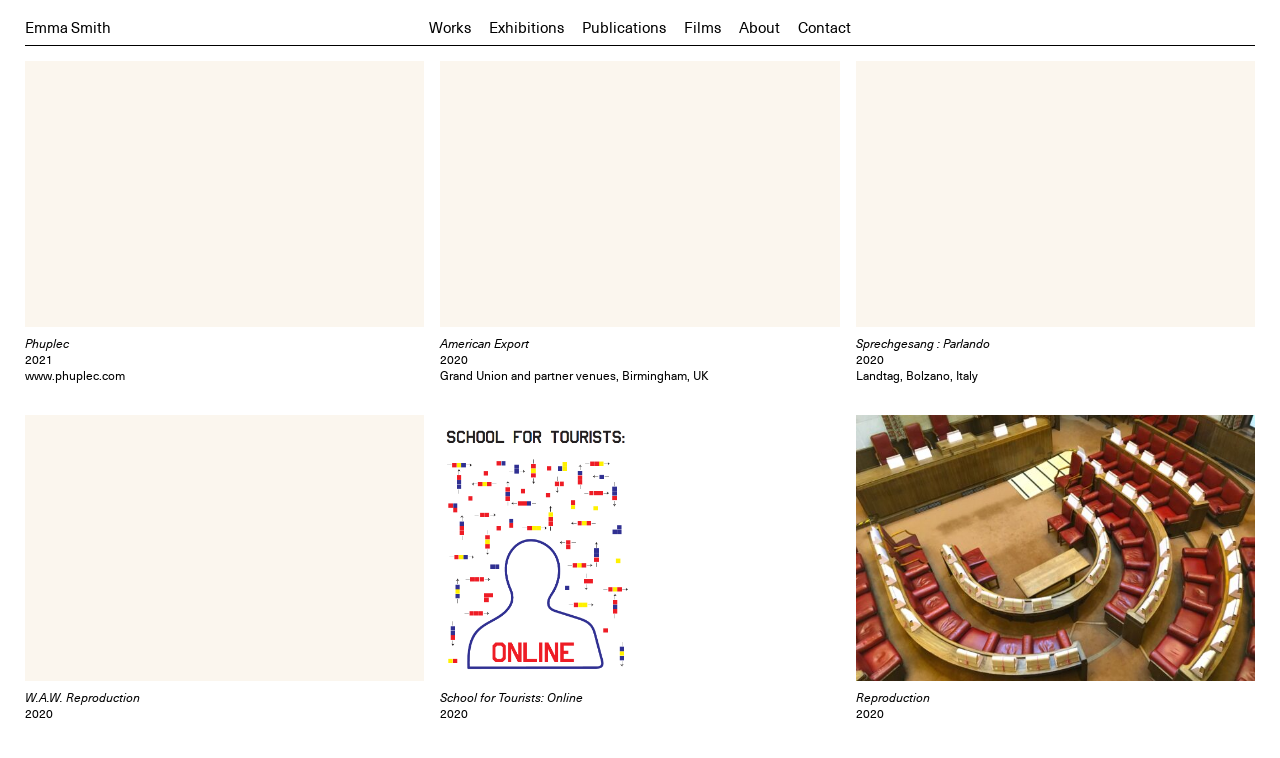

--- FILE ---
content_type: text/html; charset=UTF-8
request_url: https://www.emma-smith.com/year/2020/
body_size: 4350
content:
<!doctype html>

<!--[if lt IE 7]><html lang="en-US" class="no-js lt-ie9 lt-ie8 lt-ie7"><![endif]-->
<!--[if (IE 7)&!(IEMobile)]><html lang="en-US" class="no-js lt-ie9 lt-ie8"><![endif]-->
<!--[if (IE 8)&!(IEMobile)]><html lang="en-US" class="no-js lt-ie9"><![endif]-->
<!--[if gt IE 8]><!--> <html lang="en-US" class="no-js"><!--<![endif]-->

	<head>
		<meta charset="utf-8">
		<meta http-equiv="X-UA-Compatible" content="IE=edge">

		<title>Emma Smith –  &raquo; 2020</title>
		<meta name="description" content="Emma Smith artist website">
 		<meta name="viewport" content="width=device-width, initial-scale=1">
        <script>
        		paceOptions = {
        			minTime: 750,
        			restartOnPushState: true,
				  	restartOnRequestAfter: false
				}
		</script>

 		<meta name='robots' content='max-image-preview:large' />
<link rel='dns-prefetch' href='//ajax.googleapis.com' />
<link rel='dns-prefetch' href='//player.vimeo.com' />
<link rel='stylesheet' id='wp-block-library-css' href='https://www.emma-smith.com/wp-includes/css/dist/block-library/style.min.css?ver=6.1.9' type='text/css' media='all' />
<link rel='stylesheet' id='classic-theme-styles-css' href='https://www.emma-smith.com/wp-includes/css/classic-themes.min.css?ver=1' type='text/css' media='all' />
<style id='global-styles-inline-css' type='text/css'>
body{--wp--preset--color--black: #000000;--wp--preset--color--cyan-bluish-gray: #abb8c3;--wp--preset--color--white: #ffffff;--wp--preset--color--pale-pink: #f78da7;--wp--preset--color--vivid-red: #cf2e2e;--wp--preset--color--luminous-vivid-orange: #ff6900;--wp--preset--color--luminous-vivid-amber: #fcb900;--wp--preset--color--light-green-cyan: #7bdcb5;--wp--preset--color--vivid-green-cyan: #00d084;--wp--preset--color--pale-cyan-blue: #8ed1fc;--wp--preset--color--vivid-cyan-blue: #0693e3;--wp--preset--color--vivid-purple: #9b51e0;--wp--preset--gradient--vivid-cyan-blue-to-vivid-purple: linear-gradient(135deg,rgba(6,147,227,1) 0%,rgb(155,81,224) 100%);--wp--preset--gradient--light-green-cyan-to-vivid-green-cyan: linear-gradient(135deg,rgb(122,220,180) 0%,rgb(0,208,130) 100%);--wp--preset--gradient--luminous-vivid-amber-to-luminous-vivid-orange: linear-gradient(135deg,rgba(252,185,0,1) 0%,rgba(255,105,0,1) 100%);--wp--preset--gradient--luminous-vivid-orange-to-vivid-red: linear-gradient(135deg,rgba(255,105,0,1) 0%,rgb(207,46,46) 100%);--wp--preset--gradient--very-light-gray-to-cyan-bluish-gray: linear-gradient(135deg,rgb(238,238,238) 0%,rgb(169,184,195) 100%);--wp--preset--gradient--cool-to-warm-spectrum: linear-gradient(135deg,rgb(74,234,220) 0%,rgb(151,120,209) 20%,rgb(207,42,186) 40%,rgb(238,44,130) 60%,rgb(251,105,98) 80%,rgb(254,248,76) 100%);--wp--preset--gradient--blush-light-purple: linear-gradient(135deg,rgb(255,206,236) 0%,rgb(152,150,240) 100%);--wp--preset--gradient--blush-bordeaux: linear-gradient(135deg,rgb(254,205,165) 0%,rgb(254,45,45) 50%,rgb(107,0,62) 100%);--wp--preset--gradient--luminous-dusk: linear-gradient(135deg,rgb(255,203,112) 0%,rgb(199,81,192) 50%,rgb(65,88,208) 100%);--wp--preset--gradient--pale-ocean: linear-gradient(135deg,rgb(255,245,203) 0%,rgb(182,227,212) 50%,rgb(51,167,181) 100%);--wp--preset--gradient--electric-grass: linear-gradient(135deg,rgb(202,248,128) 0%,rgb(113,206,126) 100%);--wp--preset--gradient--midnight: linear-gradient(135deg,rgb(2,3,129) 0%,rgb(40,116,252) 100%);--wp--preset--duotone--dark-grayscale: url('#wp-duotone-dark-grayscale');--wp--preset--duotone--grayscale: url('#wp-duotone-grayscale');--wp--preset--duotone--purple-yellow: url('#wp-duotone-purple-yellow');--wp--preset--duotone--blue-red: url('#wp-duotone-blue-red');--wp--preset--duotone--midnight: url('#wp-duotone-midnight');--wp--preset--duotone--magenta-yellow: url('#wp-duotone-magenta-yellow');--wp--preset--duotone--purple-green: url('#wp-duotone-purple-green');--wp--preset--duotone--blue-orange: url('#wp-duotone-blue-orange');--wp--preset--font-size--small: 13px;--wp--preset--font-size--medium: 20px;--wp--preset--font-size--large: 36px;--wp--preset--font-size--x-large: 42px;--wp--preset--spacing--20: 0.44rem;--wp--preset--spacing--30: 0.67rem;--wp--preset--spacing--40: 1rem;--wp--preset--spacing--50: 1.5rem;--wp--preset--spacing--60: 2.25rem;--wp--preset--spacing--70: 3.38rem;--wp--preset--spacing--80: 5.06rem;}:where(.is-layout-flex){gap: 0.5em;}body .is-layout-flow > .alignleft{float: left;margin-inline-start: 0;margin-inline-end: 2em;}body .is-layout-flow > .alignright{float: right;margin-inline-start: 2em;margin-inline-end: 0;}body .is-layout-flow > .aligncenter{margin-left: auto !important;margin-right: auto !important;}body .is-layout-constrained > .alignleft{float: left;margin-inline-start: 0;margin-inline-end: 2em;}body .is-layout-constrained > .alignright{float: right;margin-inline-start: 2em;margin-inline-end: 0;}body .is-layout-constrained > .aligncenter{margin-left: auto !important;margin-right: auto !important;}body .is-layout-constrained > :where(:not(.alignleft):not(.alignright):not(.alignfull)){max-width: var(--wp--style--global--content-size);margin-left: auto !important;margin-right: auto !important;}body .is-layout-constrained > .alignwide{max-width: var(--wp--style--global--wide-size);}body .is-layout-flex{display: flex;}body .is-layout-flex{flex-wrap: wrap;align-items: center;}body .is-layout-flex > *{margin: 0;}:where(.wp-block-columns.is-layout-flex){gap: 2em;}.has-black-color{color: var(--wp--preset--color--black) !important;}.has-cyan-bluish-gray-color{color: var(--wp--preset--color--cyan-bluish-gray) !important;}.has-white-color{color: var(--wp--preset--color--white) !important;}.has-pale-pink-color{color: var(--wp--preset--color--pale-pink) !important;}.has-vivid-red-color{color: var(--wp--preset--color--vivid-red) !important;}.has-luminous-vivid-orange-color{color: var(--wp--preset--color--luminous-vivid-orange) !important;}.has-luminous-vivid-amber-color{color: var(--wp--preset--color--luminous-vivid-amber) !important;}.has-light-green-cyan-color{color: var(--wp--preset--color--light-green-cyan) !important;}.has-vivid-green-cyan-color{color: var(--wp--preset--color--vivid-green-cyan) !important;}.has-pale-cyan-blue-color{color: var(--wp--preset--color--pale-cyan-blue) !important;}.has-vivid-cyan-blue-color{color: var(--wp--preset--color--vivid-cyan-blue) !important;}.has-vivid-purple-color{color: var(--wp--preset--color--vivid-purple) !important;}.has-black-background-color{background-color: var(--wp--preset--color--black) !important;}.has-cyan-bluish-gray-background-color{background-color: var(--wp--preset--color--cyan-bluish-gray) !important;}.has-white-background-color{background-color: var(--wp--preset--color--white) !important;}.has-pale-pink-background-color{background-color: var(--wp--preset--color--pale-pink) !important;}.has-vivid-red-background-color{background-color: var(--wp--preset--color--vivid-red) !important;}.has-luminous-vivid-orange-background-color{background-color: var(--wp--preset--color--luminous-vivid-orange) !important;}.has-luminous-vivid-amber-background-color{background-color: var(--wp--preset--color--luminous-vivid-amber) !important;}.has-light-green-cyan-background-color{background-color: var(--wp--preset--color--light-green-cyan) !important;}.has-vivid-green-cyan-background-color{background-color: var(--wp--preset--color--vivid-green-cyan) !important;}.has-pale-cyan-blue-background-color{background-color: var(--wp--preset--color--pale-cyan-blue) !important;}.has-vivid-cyan-blue-background-color{background-color: var(--wp--preset--color--vivid-cyan-blue) !important;}.has-vivid-purple-background-color{background-color: var(--wp--preset--color--vivid-purple) !important;}.has-black-border-color{border-color: var(--wp--preset--color--black) !important;}.has-cyan-bluish-gray-border-color{border-color: var(--wp--preset--color--cyan-bluish-gray) !important;}.has-white-border-color{border-color: var(--wp--preset--color--white) !important;}.has-pale-pink-border-color{border-color: var(--wp--preset--color--pale-pink) !important;}.has-vivid-red-border-color{border-color: var(--wp--preset--color--vivid-red) !important;}.has-luminous-vivid-orange-border-color{border-color: var(--wp--preset--color--luminous-vivid-orange) !important;}.has-luminous-vivid-amber-border-color{border-color: var(--wp--preset--color--luminous-vivid-amber) !important;}.has-light-green-cyan-border-color{border-color: var(--wp--preset--color--light-green-cyan) !important;}.has-vivid-green-cyan-border-color{border-color: var(--wp--preset--color--vivid-green-cyan) !important;}.has-pale-cyan-blue-border-color{border-color: var(--wp--preset--color--pale-cyan-blue) !important;}.has-vivid-cyan-blue-border-color{border-color: var(--wp--preset--color--vivid-cyan-blue) !important;}.has-vivid-purple-border-color{border-color: var(--wp--preset--color--vivid-purple) !important;}.has-vivid-cyan-blue-to-vivid-purple-gradient-background{background: var(--wp--preset--gradient--vivid-cyan-blue-to-vivid-purple) !important;}.has-light-green-cyan-to-vivid-green-cyan-gradient-background{background: var(--wp--preset--gradient--light-green-cyan-to-vivid-green-cyan) !important;}.has-luminous-vivid-amber-to-luminous-vivid-orange-gradient-background{background: var(--wp--preset--gradient--luminous-vivid-amber-to-luminous-vivid-orange) !important;}.has-luminous-vivid-orange-to-vivid-red-gradient-background{background: var(--wp--preset--gradient--luminous-vivid-orange-to-vivid-red) !important;}.has-very-light-gray-to-cyan-bluish-gray-gradient-background{background: var(--wp--preset--gradient--very-light-gray-to-cyan-bluish-gray) !important;}.has-cool-to-warm-spectrum-gradient-background{background: var(--wp--preset--gradient--cool-to-warm-spectrum) !important;}.has-blush-light-purple-gradient-background{background: var(--wp--preset--gradient--blush-light-purple) !important;}.has-blush-bordeaux-gradient-background{background: var(--wp--preset--gradient--blush-bordeaux) !important;}.has-luminous-dusk-gradient-background{background: var(--wp--preset--gradient--luminous-dusk) !important;}.has-pale-ocean-gradient-background{background: var(--wp--preset--gradient--pale-ocean) !important;}.has-electric-grass-gradient-background{background: var(--wp--preset--gradient--electric-grass) !important;}.has-midnight-gradient-background{background: var(--wp--preset--gradient--midnight) !important;}.has-small-font-size{font-size: var(--wp--preset--font-size--small) !important;}.has-medium-font-size{font-size: var(--wp--preset--font-size--medium) !important;}.has-large-font-size{font-size: var(--wp--preset--font-size--large) !important;}.has-x-large-font-size{font-size: var(--wp--preset--font-size--x-large) !important;}
.wp-block-navigation a:where(:not(.wp-element-button)){color: inherit;}
:where(.wp-block-columns.is-layout-flex){gap: 2em;}
.wp-block-pullquote{font-size: 1.5em;line-height: 1.6;}
</style>
<link rel='stylesheet' id='normalize-css' href='https://www.emma-smith.com/wp-content/themes/es-v1/assets/css/normalize.min.css?ver=6.1.9' type='text/css' media='all' />
<link rel='stylesheet' id='style-css' href='https://www.emma-smith.com/wp-content/themes/es-v1/assets/css/style.css?ver=6.1.9' type='text/css' media='all' />
<script type='text/javascript' src='https://ajax.googleapis.com/ajax/libs/jquery/3.1.1/jquery.min.js' id='jquery-js'></script>
<script type='text/javascript' src='https://www.emma-smith.com/wp-content/themes/es-v1/assets/js/pace.js?ver=6.1.9' id='pace-js'></script>
<script type='text/javascript' src='https://player.vimeo.com/api/player.js?ver=6.1.9' id='vimeo-js'></script>
<script type='text/javascript' src='https://www.emma-smith.com/wp-content/themes/es-v1/assets/js/vendor/modernizr.custom.min.js?ver=6.1.9' id='modernizr-js'></script>

 		<!--[if IE]>
			<link rel="shortcut icon" href="https://www.emma-smith.com/wp-content/themes/es-v1/favicon.ico">
		<![endif]-->
	</head>

	
	<body data-url="https://www.emma-smith.com/exhibitions/phuplec/" class="archive date tax-year term-20 menu--closed" itemscope itemtype="http://schema.org/WebPage">

		<header class="site-header">
			<div class="wrapper">
				<div class="row header-inner">
					<div class="site-title-container col-xs-6 col-lg-2">
						<h1 class="site-title">
							<a href="https://www.emma-smith.com">Emma Smith							<span class="visuallyhidden">Emma Smith</span>
							</a>
						</h1>
					</div>

					<div class="menu-button-container col-xs-6 col-lg-4">
						<a aria-hidden="true" class="menu-button">Menu</a>
					</div>

					<nav class="site-navigation col-xs-12 col-lg-8">
						<ul class="main-menu">
							<li><a data-link-type="main-nav" data-title="works" href="https://www.emma-smith.com/works/">Works</a></li>
							<li><a data-link-type="main-nav" data-title="exhibitions" href="https://www.emma-smith.com/exhibitions/">Exhibitions</a></li>
							<li><a data-link-type="main-nav" data-title="publications" href="https://www.emma-smith.com/publications/">Publications</a></li>
							<li><a data-link-type="main-nav" data-title="films" href="https://www.emma-smith.com/films/">Films</a></li>
							<li><a data-link-type="main-nav" data-title="about" href="https://www.emma-smith.com/about/">About</a></li>
							<li><a data-link-type="main-nav" data-title="contact" href="https://www.emma-smith.com/contact/">Contact</a></li>
						</ul>
					</nav>
				</div>
			</div>
		</header>
		

	<main class="site-content">
		<div class="wrapper">
			<header class="section-header row">
				<div class="col-xs-12">	
					<h2 class="section-title">Year: <span>2020</span></h2>
				</div>
			</header>
				<ul class="index-container row">
				 					    	<li class="exhibition project-listing col-xs-12 col-md-4 cf">	 		
	<a data-link-type="project" data-title="Emma Smith – Phuplec" href="https://www.emma-smith.com/exhibitions/phuplec/">
		<div class="image-ratio bg-grey">
			 		</div>
		<div class="link-caption">
			<h2 class="title">Phuplec</h2>
			<span class="year">
									<div class="date">
					2021					</div>			</span>
								<div class="venue">
					www.phuplec.com					</div>		</div>
	</a>
</li>									    	<li class="cv project-listing col-xs-12 col-md-4 cf">	 		
	<a data-link-type="project" data-title="Emma Smith – American Export" href="https://www.emma-smith.com/cv-items/american-export/">
		<div class="image-ratio bg-grey">
			 		</div>
		<div class="link-caption">
			<h2 class="title">American Export</h2>
			<span class="year">
				2020			</span>
								<div class="venue">
					Grand Union and partner venues, Birmingham, UK					</div>		</div>
	</a>
</li>									    	<li class="cv project-listing col-xs-12 col-md-4 cf">	 		
	<a data-link-type="project" data-title="Emma Smith – Sprechgesang : Parlando" href="https://www.emma-smith.com/cv-items/sprechgesang-parlando/">
		<div class="image-ratio bg-grey">
			 		</div>
		<div class="link-caption">
			<h2 class="title">Sprechgesang : Parlando</h2>
			<span class="year">
				2020			</span>
								<div class="venue">
					Landtag, Bolzano, Italy					</div>		</div>
	</a>
</li>									    	<li class="cv project-listing col-xs-12 col-md-4 cf">	 		
	<a data-link-type="project" data-title="Emma Smith – W.A.W. Reproduction" href="https://www.emma-smith.com/cv-items/w-a-w-reproduction/">
		<div class="image-ratio bg-grey">
			 		</div>
		<div class="link-caption">
			<h2 class="title">W.A.W. Reproduction</h2>
			<span class="year">
				2020			</span>
								<div class="venue">
					The Guildhall, Cambridge, UK					</div>		</div>
	</a>
</li>									    	<li class="publication project-listing col-xs-12 col-md-4 cf">	 		
	<a data-link-type="project" data-title="Emma Smith – School for Tourists: Online" href="https://www.emma-smith.com/publications/school-for-tourists-online/">
		<div class="image-ratio ">
			             <img class="lazyload"

            alt="" 

            data-srcset="

            https://www.emma-smith.com/wp-content/uploads/2020/02/Screen-Shot-2020-02-13-at-16.20.18-320x443.png 320w, 

            https://www.emma-smith.com/wp-content/uploads/2020/02/Screen-Shot-2020-02-13-at-16.20.18-640x886.png 640w, 

            https://www.emma-smith.com/wp-content/uploads/2020/02/Screen-Shot-2020-02-13-at-16.20.18.png 960w, 

            https://www.emma-smith.com/wp-content/uploads/2020/02/Screen-Shot-2020-02-13-at-16.20.18.png 1200w, 

            https://www.emma-smith.com/wp-content/uploads/2020/02/Screen-Shot-2020-02-13-at-16.20.18.png 1600w,

            https://www.emma-smith.com/wp-content/uploads/2020/02/Screen-Shot-2020-02-13-at-16.20.18.png 2000w" 

            sizes="(min-width: 768px) 100vw, 100vw"

            data-src="https://www.emma-smith.com/wp-content/uploads/2020/02/Screen-Shot-2020-02-13-at-16.20.18-640x886.png" 
            
            >

            <noscript>
                  <img 

                alt="" 

                srcset="

                https://www.emma-smith.com/wp-content/uploads/2020/02/Screen-Shot-2020-02-13-at-16.20.18-320x443.png 320w, 

                https://www.emma-smith.com/wp-content/uploads/2020/02/Screen-Shot-2020-02-13-at-16.20.18-640x886.png 640w, 

                https://www.emma-smith.com/wp-content/uploads/2020/02/Screen-Shot-2020-02-13-at-16.20.18.png 960w, 

                https://www.emma-smith.com/wp-content/uploads/2020/02/Screen-Shot-2020-02-13-at-16.20.18.png 1200w, 

                https://www.emma-smith.com/wp-content/uploads/2020/02/Screen-Shot-2020-02-13-at-16.20.18.png 1600w,

                https://www.emma-smith.com/wp-content/uploads/2020/02/Screen-Shot-2020-02-13-at-16.20.18.png 2000w" 

                sizes="(min-width: 768px) 100vw, 100vw"
                src="https://www.emma-smith.com/wp-content/uploads/2020/02/Screen-Shot-2020-02-13-at-16.20.18-640x886.png" 
                >

            </noscript>

		</div>
		<div class="link-caption">
			<h2 class="title">School for Tourists: Online</h2>
			<span class="year">
				2020			</span>
					</div>
	</a>
</li>									    	<li class="work project-listing col-xs-12 col-md-4 cf">	 		
	<a data-link-type="project" data-title="Emma Smith – Reproduction" href="https://www.emma-smith.com/works/w-a-w-reproduction/">
		<div class="image-ratio ">
			             <img class="lazyload"

            

            alt="" 

            data-srcset="

            https://www.emma-smith.com/wp-content/uploads/2020/02/5-1-340x226.jpg 320w, 

            https://www.emma-smith.com/wp-content/uploads/2020/02/5-1-600x400.jpg 640w, 

            https://www.emma-smith.com/wp-content/uploads/2020/02/5-1-1000x666.jpg 960w,

            https://www.emma-smith.com/wp-content/uploads/2020/02/5-1-1200x800.jpg 1200w"


            sizes="(min-width: 768px) 33vw, 100vw"

            data-src="https://www.emma-smith.com/wp-content/uploads/2020/02/5-1-340x226.jpg" 

            >

            <noscript>
                  <img 

              alt="" 

              srcset="

              https://www.emma-smith.com/wp-content/uploads/2020/02/5-1-340x226.jpg 320w, 

              https://www.emma-smith.com/wp-content/uploads/2020/02/5-1-600x400.jpg 640w, 

              https://www.emma-smith.com/wp-content/uploads/2020/02/5-1-1000x666.jpg 960w,

              https://www.emma-smith.com/wp-content/uploads/2020/02/5-1-1200x800.jpg 1200w"
 
              sizes="(min-width: 768px) 33vw, 100vw"

              src="https://www.emma-smith.com/wp-content/uploads/2020/02/5-1-340x226.jpg" 

                >

            </noscript>

		</div>
		<div class="link-caption">
			<h2 class="title">Reproduction</h2>
			<span class="year">
				2020			</span>
					</div>
	</a>
</li>									    	<li class="exhibition project-listing col-xs-12 col-md-4 cf">	 		
	<a data-link-type="project" data-title="Emma Smith – W.A.W. Reproduction" href="https://www.emma-smith.com/exhibitions/w-a-w-reproduction/">
		<div class="image-ratio bg-grey">
			 		</div>
		<div class="link-caption">
			<h2 class="title">W.A.W. Reproduction</h2>
			<span class="year">
									<div class="date">
					2020 					</div>			</span>
								<div class="venue">
					www.womenatworkcambridge.com					</div>		</div>
	</a>
</li>									</ul>
		</div>

	</main>

				
 







		<div class="overlay-container">
			<div class="overlay-content" id="overlay-content">

			</div>
		</div>


		<footer class="site-footer">
			<div class="wrapper">
				<div class="row">
					<div class="line-container col-xs-12">
						<hr class="line">
					</div>
					<div class="mailinglist-container col-xs-12 col-lg-4 col-md-5">
						<div id="mc_embed_signup">
	<form action="https://emma-smith.us6.list-manage.com/subscribe/post?u=e5e8cfb08b9294588cc34699b&amp;id=bb7460bd08" method="post" id="mc-embedded-subscribe-form" name="mc-embedded-subscribe-form" class="validate" target="_blank" novalidate>
		<div class="sign-up-group inactive">
			<label for="mce-EMAIL">Mailing list</label>
			<input type="email" value="" name="EMAIL" class="required email" id="mce-EMAIL">
			<div class="response" id="mce-error-response" style="display:none"></div>
			<div class="response" id="mce-success-response" style="display:none"></div>
		    <div style="position: absolute; left: -5000px;" aria-hidden="true"><input type="text" name="b_e5e8cfb08b9294588cc34699b_bb7460bd08" tabindex="-1" value=""></div>    
		    <input type="submit" value="Subscribe" name="subscribe" id="mc-embedded-subscribe" class="submit contain small-button">
		</div>
	</form>
</div>					</div>
					<div class="search-container col-xs-12 col-lg-4 col-md-5">
						<form role="search" method="get"  class="searchform" name="searchform" action="https://www.emma-smith.com/">
	<div class="search-group inactive">
		<label class="label" for="search">Search</label>
		<input id="search-field" type="search" class="search-field" value="" name="s" id="search" placeholder=" " />
		<input class="small-button submit contain" type="submit" value="Search" />
	</div>
</form>					</div>
					<div class="index-link-container col-xs-12 col-lg-4 col-md-2">
						<a data-link-type="main-nav" href="https://www.emma-smith.com/index-page">Index</a>
					</div>
				</div>
			</div>
		</footer>

		<div class="loading-mask"></div>

		<script type='text/javascript' src='https://www.emma-smith.com/wp-content/themes/es-v1/assets/js/plugins.js?ver=1.0' id='plugins-js'></script>
<script type='text/javascript' src='https://www.emma-smith.com/wp-content/themes/es-v1/assets/js/script_v2.js?ver=1.0' id='script-js'></script>

		<script async src="https://www.googletagmanager.com/gtag/js?id=UXXXXXXX"></script>
		<script>
		  window.dataLayer = window.dataLayer || [];
		  function gtag(){dataLayer.push(arguments);}
		  gtag('js', new Date());

		  gtag('config', 'XXXXX');
		</script>


	</body>
</html> 	


--- FILE ---
content_type: application/javascript
request_url: https://www.emma-smith.com/wp-content/themes/es-v1/assets/js/script_v2.js?ver=1.0
body_size: 1692
content:

// Global stuff
var tm_body = jQuery( 'body' );
var outerWidth = $( window ).width();
var outerHeight = $( window ).height();

$(window).on('resize', _.throttle(function(){
   outerWidth = $( window ).width();
   outerHeight = $( window ).height();
}, 10));

var isIE11 = !!window.MSInputMethodContext && !!document.documentMode;
var isOperaMini = (navigator.userAgent.indexOf('Opera Mini') > -1);

$(document).ready(function() {





/* 	
================================================================
STICKY
================================================================  
*/

$('.sticky').stick_in_parent();


/* 	
================================================================
MOBILE MENU
================================================================  
*/

	tm_body.on('click', '.menu-button', function(){
		tm_body.toggleClass('menu--open');
		tm_body.toggleClass('menu--closed');
	});

/* 	
================================================================
CLEAR SEARCH FIELD
================================================================  
*/

	$('.search-field').val('');



/* 	
================================================================
AJAX NAVIGATION
================================================================  
*/


	tm_body.on('click', 'a', function(event){
		var linkType = $(this).attr('data-link-type');
		var title = $(this).attr('data-title');
		var linkUrl =  $(this).attr('href');
		var data = linkUrl +' .site-content> *';
		if(linkType){
			updateContent(data, title, linkType);
			history.pushState(data, title, linkUrl);
      		return false;
      		console.log(linkType);
		}else{
			
		}
	});

    window.addEventListener('popstate', function(event) {
      console.log(event.state);
      updateContent(event.state);
    });


	    history.replaceState(null, document.title, document.location.href);    

	function updateContent(data, title, linkType) {
		if(!linkType){
	      	if(tm_body.hasClass('overlay--open')){
	      		closeOverlay();
	      	}
      		return;			
		}
	    else if(linkType == 'project'){
	    	tm_body.addClass('loading-state-3');
	    	$( '#overlay-content' ).load( data, null, function(){
	    		initOverlay();
	    		tm_body.addClass('overlay--open');
	    		tm_body.removeClass('loading-state-3');
	  		});      
	    }
	    else if(linkType == 'related'){
	    	if(tm_body.hasClass('overlay--open')){
	    		tm_body.addClass('loading-state-3');
	    		$( '#overlay-content' ).load( data, null, function(){
	    			initOverlay();
	    			tm_body.removeClass('loading-state-3');
	    		}); 
	    	}else{
	    		$( '.site-content' ).load( data, null, function(){
	    			tm_body.removeClass('loading-state-3');
	    			initOverlay();
	    			$('.sticky').stick_in_parent();
	    			window.scrollTo(0, 0);
	    		});	
	    	}
	    }else if(linkType == 'main-nav'){
	    		tm_body.addClass('loading-state-3').removeClass('menu--open');
	    		$( '.site-content' ).load( data, null, function(){
	    			tm_body.removeClass('loading-state-3')
	    			$('.sticky').stick_in_parent();
	    			window.scrollTo(0, 0);
	    		});	
	    }
    }




	tm_body.on('click', '.close-button', function(){
		closeOverlay();
		return false;
	});

	
	function initOverlay(){
		$('.project-slideshow').flickity({
			lazyLoad: 2,
			pageDots: false,
			prevNextButtons: false,
			wrapAround: false,
			cellAlign: 'left', 
			adaptiveHeight: true, 
			contain: true
		});
		slideInit();
		$('.sticky').stick_in_parent();
	}

	function closeOverlay() {
		var url = document.URL.substring(0,document.URL.lastIndexOf("/"));
	    	shortUrl=url.substring(0,url.lastIndexOf("/"));
		history.pushState(null, document.title, url);
		tm_body.removeClass('overlay--open');
		setTimeout(function(){
			$( '#overlay-content' ).empty();
		}, 800);
	}



/* 	
================================================================
LAZY LOAD
================================================================  
*/


document.addEventListener('lazyloaded', function(e){
     var slideshow = $('.project-slideshow.flickity-enabled');
     if(slideshow){
     	slideshow.flickity('resize');	
     }
});

/* 	
================================================================
LANDING PAGE
================================================================  
*/

tm_body.on('click', '.site-title a', function(){
	if( tm_body.hasClass('landing')){
		tm_body.removeClass('landing');
		return false;
	}
});

tm_body.on('click', '.landing-page-section', function(){
		tm_body.removeClass('landing');
	return false;
});

$(window).on('scroll', _.throttle(function(){
	if( tm_body.hasClass('landing')){
		tm_body.removeClass('landing');
	}
}, 500));



/* 	
================================================================
SLIDESHOW CONTROLS
================================================================  
*/

tm_body.on('click', '.slide-next', function(){
	var slideshow = $(this).siblings('.project-slideshow');
		slideshow.flickity('next');	
});

tm_body.on('click', '.slide-prev', function(){
	var slideshow = $(this).siblings('.project-slideshow');
		slideshow.flickity('previous');	
});


/* 	
================================================================
SLIDESHOW
================================================================  
*/

function slideInit(){
	var slideshow = $('.project-slideshow');
	var iframe = document.querySelector('iframe');
    if(iframe){var player = new Vimeo.Player(iframe);}
	slideshow.on( 'select.flickity', function( event, index ) {
		if(player){
			player.pause();
		}
		if($('.is-selected').hasClass('video')){
			tm_body.addClass('video-slide-selected');
		}else{
			tm_body.removeClass('video-slide-selected');
		}
		if($('.is-selected').is( ':first-child' )){
			tm_body.addClass('first-slide')
		}else{
			tm_body.removeClass('first-slide');
		}
		if($('.is-selected').is( ':last-child' )){
			tm_body.addClass('last-slide');
		}else{
			tm_body.removeClass('last-slide');
		}
		var caption = $('.is-selected').attr('data-caption');
		try {
	  	document.getElementById('count').innerHTML = index + 1;
	  	document.getElementById('slide-caption').innerHTML = caption;
	  	}catch(err){

	  	}
	});
}

slideInit();


/* 	
================================================================
VIDEO CONTROLS
================================================================  
*/

tm_body.on('click', '.video-controls', function(){
	var container = $(this).parent();
	var vid = document.getElementById("video-" + $(this).attr('data-video')); 

	if(container.hasClass('playing')){
		container.removeClass('playing');
		vid.pause();
	}else{
		container.addClass('playing');
		vid.play();
	}
})




});/*CLOSE*/